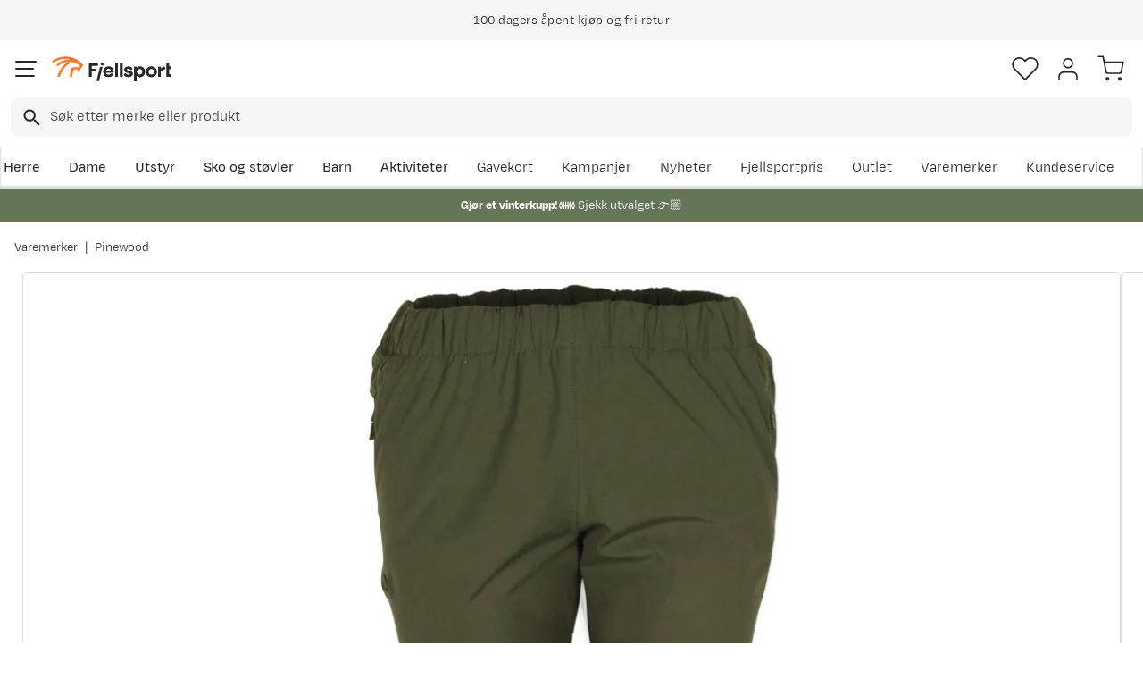

--- FILE ---
content_type: image/svg+xml
request_url: https://www.fjellsport.no/assets/contentful/getkuj6dy7e1/6GiMYjEs6qhK5NSlnlihJu/a86ec6a674acfd9a8706154a433c2653/055-woman-1.svg
body_size: 2914
content:
<svg width="40" height="40" viewBox="0 0 40 40" fill="none" xmlns="http://www.w3.org/2000/svg">
<path d="M22.2957 18.9622C22.0684 18.7319 21.6973 18.7294 21.4671 18.9567C21.2533 19.1677 20.7406 19.4141 19.9998 19.4141C19.2591 19.4141 18.7465 19.1677 18.5326 18.9567C18.3023 18.7295 17.9312 18.7318 17.7041 18.9622C17.4767 19.1926 17.4792 19.5635 17.7095 19.7908C18.2141 20.2887 19.0703 20.586 19.9998 20.586C20.9293 20.586 21.7855 20.2887 22.2902 19.7908C22.5205 19.5636 22.523 19.1926 22.2957 18.9622Z" fill="black"/>
<path d="M16.2422 14.4041C15.9186 14.4041 15.6562 14.6663 15.6562 14.99V15.6162C15.6562 15.9399 15.9186 16.2022 16.2422 16.2022C16.5658 16.2022 16.8281 15.9399 16.8281 15.6162V14.99C16.8281 14.6664 16.5657 14.4041 16.2422 14.4041Z" fill="black"/>
<path d="M23.7573 14.4041C23.4337 14.4041 23.1714 14.6663 23.1714 14.99V15.6162C23.1714 15.9399 23.4337 16.2022 23.7573 16.2022C24.081 16.2022 24.3433 15.9399 24.3433 15.6162V14.99C24.3433 14.6664 24.0809 14.4041 23.7573 14.4041Z" fill="black"/>
<path d="M16.8687 12.5251H15.6162C15.2926 12.5251 15.0303 12.7874 15.0303 13.1111C15.0303 13.4348 15.2926 13.697 15.6162 13.697H16.8687C17.1923 13.697 17.4546 13.4348 17.4546 13.1111C17.4546 12.7874 17.1922 12.5251 16.8687 12.5251Z" fill="black"/>
<path d="M24.3839 12.5251H23.1313C22.8077 12.5251 22.5454 12.7874 22.5454 13.1111C22.5454 13.4348 22.8078 13.697 23.1313 13.697H24.3838C24.7075 13.697 24.9698 13.4348 24.9698 13.1111C24.9698 12.7874 24.7076 12.5251 24.3839 12.5251Z" fill="black"/>
<path d="M37.7542 30.6485C37.3019 29.6059 36.7891 28.4244 36.8165 26.532C36.8536 23.9753 36.2822 22.8119 35.7297 21.6866C35.4722 21.1624 35.2291 20.6673 35.046 20.0226C34.7782 19.0793 34.7689 18.2691 34.7589 17.4114C34.7474 16.4147 34.7356 15.3841 34.3385 14.076C34.0533 13.1365 33.679 12.5127 33.3171 11.9096C32.8063 11.0583 32.3238 10.2541 32.1156 8.50172C31.7396 5.33789 29.7419 3.28859 28.1321 2.12664C26.3424 0.834766 24.0928 0 22.4008 0C21.5969 0 20.9139 0.182187 20.3708 0.541406C20.1423 0.692813 19.8582 0.692813 19.6296 0.541406C19.0863 0.182187 18.4034 0 17.5996 0C15.9076 0 13.6578 0.834766 11.8681 2.12664C10.2585 3.28859 8.26065 5.33789 7.88471 8.50172C7.67651 10.2541 7.19401 11.0583 6.68315 11.9096C6.32127 12.5127 5.94698 13.1365 5.66174 14.076C5.26463 15.3841 5.25276 16.4148 5.24127 17.4114C5.23143 18.2691 5.22206 19.0793 4.95424 20.0226C4.7712 20.6673 4.52799 21.1624 4.27065 21.6866C3.71807 22.8118 3.14667 23.9753 3.18377 26.532C3.2112 28.4245 2.69846 29.606 2.24604 30.6485C1.7326 31.8317 1.24768 32.9492 1.80573 34.5924C2.42237 36.4082 4.23276 37.5051 5.01026 37.9044V39.4141C5.01026 39.7377 5.2726 40 5.5962 40C5.91979 40 6.18213 39.7377 6.18213 39.4141V34.5575C6.18213 33.987 6.3362 33.4422 6.61002 32.9696L9.37815 35.3423C9.80409 35.7073 10.0483 36.2384 10.0483 36.7994V39.4141C10.0483 39.7377 10.3106 40 10.6342 40C10.9578 40 11.2202 39.7377 11.2202 39.4141V36.7994C11.2202 35.8959 10.8267 35.0405 10.1408 34.4525L7.37393 32.0809C7.64628 31.8627 7.95698 31.687 8.29815 31.5666L12.0257 30.251C14.5475 33.5551 17.1558 35.7673 19.781 36.8261C19.8513 36.8545 19.9257 36.8687 20.0002 36.8687C20.0746 36.8687 20.149 36.8545 20.2194 36.8262C21.8167 36.1819 23.4332 35.0884 25.0238 33.5762C25.2583 33.3532 25.2676 32.9823 25.0447 32.7477C24.8217 32.5131 24.4507 32.5039 24.2163 32.7268C22.8074 34.0664 21.3901 35.0481 20.0003 35.6477C17.2292 34.4515 14.8281 31.9328 13.1894 29.8402L14.7664 29.2837C15.9999 28.8484 16.8286 27.677 16.8286 26.3689V24.373C17.8121 24.758 18.8819 24.9697 20.0003 24.9697C21.1186 24.9697 22.1883 24.758 23.1719 24.373V26.3689C23.1719 27.677 24.0007 28.8483 25.2341 29.2837L26.8105 29.8401C26.4832 30.2584 26.1521 30.6618 25.8208 31.0427C25.6084 31.287 25.6342 31.657 25.8784 31.8694C25.9894 31.9659 26.1264 32.0132 26.2627 32.0132C26.4264 32.0132 26.5892 31.945 26.705 31.8118C27.1312 31.3217 27.5567 30.7969 27.9738 30.2507L31.7023 31.5666C32.0556 31.6913 32.3764 31.875 32.6556 32.1041L29.9156 34.4526C29.2297 35.0405 28.8363 35.8959 28.8363 36.7995V39.4141C28.8363 39.7377 29.0985 40 29.4222 40C29.7459 40 30.0082 39.7377 30.0082 39.4141V36.7994C30.0082 36.2384 30.2524 35.7073 30.6783 35.3423L33.4089 33.0018C33.6712 33.4669 33.8184 34 33.8184 34.5576V39.4141C33.8184 39.7377 34.0807 40 34.4043 40C34.728 40 34.9903 39.7377 34.9903 39.4141V37.9044C35.7677 37.5051 37.5781 36.4083 38.1949 34.5924C38.7527 32.9492 38.2677 31.8316 37.7542 30.6485ZM37.085 34.2155C36.7137 35.3088 35.7141 36.102 34.9901 36.5548V34.5575C34.9901 32.7194 33.8256 31.0734 32.0922 30.4616L25.624 28.1787C24.8581 27.9084 24.3436 27.1811 24.3436 26.369V23.8102C26.9614 22.3018 28.7274 19.4745 28.7274 16.2424V14.1673C28.7705 14.1978 28.8133 14.228 28.8555 14.2577C30.1149 15.1459 30.947 15.7327 31.1063 17.7498C31.1306 18.0567 31.3871 18.2895 31.6898 18.2895C31.7052 18.2895 31.7208 18.2889 31.7366 18.2877C32.0592 18.2623 32.3 17.9801 32.2746 17.6575C32.072 15.092 30.8377 14.2216 29.531 13.3001C28.5999 12.6435 27.6372 11.9645 26.7601 10.5571C25.3396 8.27781 23.7895 7.88719 22.5438 7.57336C21.9414 7.42156 21.4286 7.2918 20.9817 6.9793C20.7324 6.805 20.5861 6.51797 20.5861 6.21383V4.9943C20.5861 4.67352 20.3389 4.39367 20.0182 4.38406C19.6864 4.37414 19.4142 4.64008 19.4142 4.96977V6.21375C19.4142 6.51789 19.2679 6.80492 19.0187 6.97922C18.5717 7.29172 18.059 7.42148 17.4566 7.57328C16.211 7.88719 14.6607 8.27781 13.2403 10.557C12.3632 11.9645 11.4005 12.6434 10.4695 13.3C9.16276 14.2216 7.92846 15.092 7.72596 17.6575C7.70049 17.9801 7.94135 18.2622 8.26393 18.2877C8.58698 18.3137 8.8687 18.0723 8.89417 17.7496C9.05346 15.7326 9.88542 15.1458 11.1449 14.2576C12.0749 13.6016 13.2324 12.7854 14.2349 11.1767C15.4054 9.29852 16.5409 9.01242 17.743 8.70945C18.5096 8.51625 19.2974 8.31781 20.0003 7.69797C20.7031 8.31789 21.4909 8.51633 22.2575 8.70945C23.4596 9.01242 24.5951 9.29852 25.7656 11.1767C26.3356 12.0915 26.9557 12.7498 27.5557 13.2683V16.1459C27.5557 20.3055 24.2342 23.757 20.0749 23.7973C15.8747 23.838 12.4449 20.4331 12.4449 16.2422V16.0319C12.4449 15.7111 12.1977 15.4313 11.877 15.4216C11.5452 15.4117 11.273 15.6777 11.273 16.0073V16.2422C11.273 19.4742 13.039 22.3016 15.6568 23.8099V26.3687C15.6568 27.1809 15.1423 27.9081 14.3764 28.1784L7.90831 30.4613C6.17495 31.0731 5.01042 32.7191 5.01042 34.5573V36.557C4.28737 36.1061 3.28885 35.3146 2.91549 34.2153C2.50292 33.0005 2.82838 32.2503 3.3212 31.1147C3.79596 30.0207 4.38674 28.6592 4.35565 26.5148C4.32268 24.2391 4.80838 23.2501 5.32268 22.2029C5.59167 21.6552 5.86987 21.0887 6.08174 20.3425C6.39229 19.2489 6.40292 18.3216 6.41331 17.4247C6.42432 16.468 6.43471 15.5644 6.78331 14.4162C7.02651 13.615 7.34792 13.0794 7.68823 12.5122C8.2401 11.5925 8.81081 10.6414 9.04862 8.63969C9.37432 5.89805 11.1348 4.10117 12.5542 3.07656C14.377 1.76086 16.4017 1.17188 17.5996 1.17188C18.1696 1.17188 18.635 1.28859 18.9831 1.51875C19.6009 1.92742 20.3994 1.9275 21.0174 1.51883C21.3654 1.28859 21.8309 1.17188 22.4008 1.17188C24.0632 1.17188 26.1328 2.12859 27.4463 3.0768C28.8658 4.10141 30.6262 5.89828 30.952 8.63992C31.1898 10.6416 31.7604 11.5927 32.3123 12.5124C32.6525 13.0796 32.974 13.6152 33.2171 14.4164C33.5657 15.5646 33.5762 16.4683 33.5871 17.4249C33.5975 18.3217 33.6082 19.2491 33.9187 20.3427C34.1306 21.0891 34.4087 21.6555 34.6778 22.2032C35.192 23.2503 35.6778 24.2395 35.6448 26.515C35.6138 28.6595 36.2046 30.021 36.6792 31.1149C37.1721 32.2505 37.4976 33.0007 37.085 34.2155Z" fill="black"/>
</svg>
